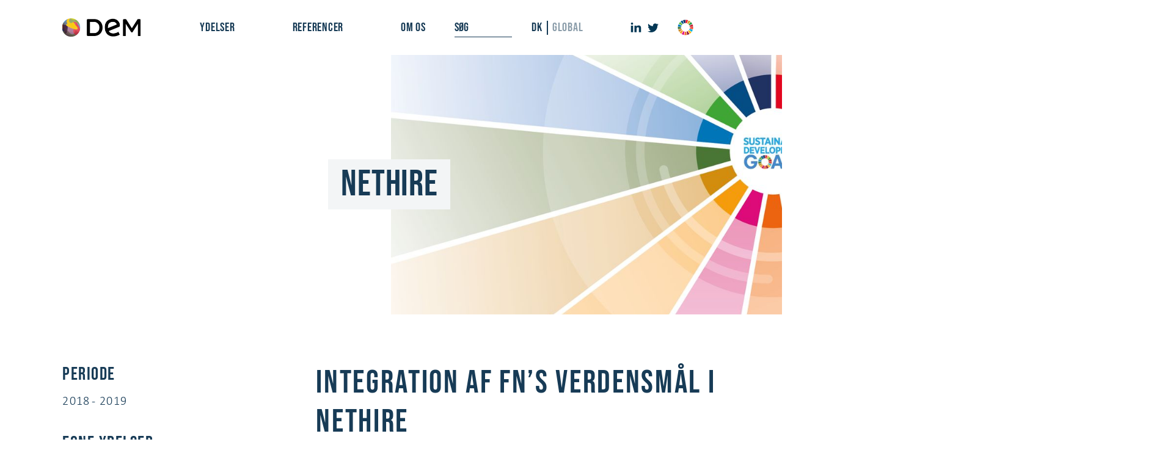

--- FILE ---
content_type: text/html
request_url: https://www.dem.dk/references/nethire
body_size: 10725
content:
<!DOCTYPE html><!-- This site was created in Webflow. https://webflow.com --><!-- Last Published: Mon Nov 03 2025 07:32:59 GMT+0000 (Coordinated Universal Time) --><html data-wf-domain="www.dem.dk" data-wf-page="62c597a42cb36394ed284cd8" data-wf-site="612f5a9dac99ee31117cdd6c" lang="da" data-wf-collection="62c597a42cb36348a1284c7e" data-wf-item-slug="nethire"><head><meta charset="utf-8"/><title>Nethire</title><meta content="Rådgivning i FN&#x27;s Verdensmål og hvordan de kan bidrage til forankring, måling og markedsføring af indsatsen for ressource- og energieffektiviseringer." name="description"/><meta content="Nethire" property="og:title"/><meta content="Rådgivning i FN&#x27;s Verdensmål og hvordan de kan bidrage til forankring, måling og markedsføring af indsatsen for ressource- og energieffektiviseringer." property="og:description"/><meta content="" property="og:image"/><meta content="Nethire" property="twitter:title"/><meta content="Rådgivning i FN&#x27;s Verdensmål og hvordan de kan bidrage til forankring, måling og markedsføring af indsatsen for ressource- og energieffektiviseringer." property="twitter:description"/><meta content="" property="twitter:image"/><meta property="og:type" content="website"/><meta content="summary_large_image" name="twitter:card"/><meta content="width=device-width, initial-scale=1" name="viewport"/><meta content="Webflow" name="generator"/><link href="https://cdn.prod.website-files.com/612f5a9dac99ee31117cdd6c/css/dem-webcollective.webflow.shared.89d9c2bb5.css" rel="stylesheet" type="text/css"/><script type="text/javascript">!function(o,c){var n=c.documentElement,t=" w-mod-";n.className+=t+"js",("ontouchstart"in o||o.DocumentTouch&&c instanceof DocumentTouch)&&(n.className+=t+"touch")}(window,document);</script><link href="https://cdn.prod.website-files.com/612f5a9dac99ee31117cdd6c/6152f7bab0bbfd905240d5a0_DEM-favicon.png" rel="shortcut icon" type="image/x-icon"/><link href="https://cdn.prod.website-files.com/612f5a9dac99ee31117cdd6c/6152f7bc086ca9fbda8e0dd8_DEM-Webclip.png" rel="apple-touch-icon"/><script async="" src="https://www.googletagmanager.com/gtag/js?id=UA-147729558-1"></script><script type="text/javascript">window.dataLayer = window.dataLayer || [];function gtag(){dataLayer.push(arguments);}gtag('js', new Date());gtag('config', 'UA-147729558-1', {'anonymize_ip': false});</script><!-- Google Tag Manager -->
<script data-cookieconsent="ignore">(function(w,d,s,l,i){w[l]=w[l]||[];w[l].push({'gtm.start':
new Date().getTime(),event:'gtm.js'});var f=d.getElementsByTagName(s)[0],
j=d.createElement(s),dl=l!='dataLayer'?'&l='+l:'';j.async=true;j.src=
'https://www.googletagmanager.com/gtm.js?id='+i+dl;f.parentNode.insertBefore(j,f);
})(window,document,'script','dataLayer','GTM-WVB7C7J');</script>
<!-- End Google Tag Manager -->

<!-- Cookiebot CMP-->
<script id="Cookiebot" src="https://consent.cookiebot.com/uc.js" data-cbid="81630695-a602-4844-b5fa-1a131aa754ca" data-blockingmode="auto" type="text/javascript"></script>
<!-- End Cookiebot CMP -->
    
<!-- [Attributes by Finsweet] CMS Filter -->
<script id="finsweet-cmsfilter" async src="https://cdn.jsdelivr.net/npm/@finsweet/attributes-cmsfilter@1/cmsfilter.js"></script>

<!-- [Attributes by Finsweet] CMS Load -->
<script id="finsweet-cmsload" async src="https://cdn.jsdelivr.net/npm/@finsweet/attributes-cmsload@1/cmsload.js"></script>

<!-- [Attributes by Finsweet] CMS Sort -->
<script async src="https://cdn.jsdelivr.net/npm/@finsweet/attributes-cmssort@1/cmssort.js"></script>

<!-- Google tag (gtag.js) -->
<script async src="https://www.googletagmanager.com/gtag/js?id=G-X0L3S1QH43"></script>
<script>
  window.dataLayer = window.dataLayer || [];
  function gtag(){dataLayer.push(arguments);}
  gtag('js', new Date());

  gtag('config', 'G-X0L3S1QH43');
</script>

<!-- Google tag (gtag.js) -->
<script async src="https://www.googletagmanager.com/gtag/js?id=AW-605099111"></script>
<script>
  window.dataLayer = window.dataLayer || [];
  function gtag(){dataLayer.push(arguments);}
  gtag('js', new Date());
  gtag('config', 'AW-605099111/7kH1CO6nvOwDEOeoxKAC', {
    'phone_conversion_number': '61244291'
  });
</script></head><body class="body"><div class="global-header w-condition-invisible"><header class="e-nav"><div class="nav-mob"><div class="nav-mob-inner"><div class="content-wrapper"><div class="nav-inner"><a href="/global" class="nav-logo w-inline-block"><img src="https://cdn.prod.website-files.com/612f5a9dac99ee31117cdd6c/613b7a053b098ea84aeb056f_DEM_2_DA.png" loading="lazy" width="128" height="30" alt="DEM logo white" srcset="https://cdn.prod.website-files.com/612f5a9dac99ee31117cdd6c/613b7a053b098ea84aeb056f_DEM_2_DA-p-500.png 500w, https://cdn.prod.website-files.com/612f5a9dac99ee31117cdd6c/613b7a053b098ea84aeb056f_DEM_2_DA.png 1188w" sizes="(max-width: 479px) 100vw, 128px" class="logo-image dk"/><img src="https://cdn.prod.website-files.com/612f5a9dac99ee31117cdd6c/613b7a053b098ea84aeb056f_DEM_2_DA.png" loading="lazy" width="128" height="30" alt="DEM logo white" srcset="https://cdn.prod.website-files.com/612f5a9dac99ee31117cdd6c/613b7a053b098ea84aeb056f_DEM_2_DA-p-500.png 500w, https://cdn.prod.website-files.com/612f5a9dac99ee31117cdd6c/613b7a053b098ea84aeb056f_DEM_2_DA.png 1188w" sizes="(max-width: 479px) 100vw, 128px" class="logo-image global"/></a><div class="nav-mob-right global"><a href="#" class="some-link search w-inline-block"><img src="https://cdn.prod.website-files.com/612f5a9dac99ee31117cdd6c/614102a0e17923a5b6015e2f_hvid_s%C3%B8g.svg" loading="lazy" width="20" height="20" alt="Search icon white" class="menu-icon"/></a><div class="nav-mob-hamburger"><img src="https://cdn.prod.website-files.com/612f5a9dac99ee31117cdd6c/614102ade09504ac06ec4b1c_hvid_menu.svg" loading="lazy" alt="Hamburger icon white" class="nav-mob-icon closed"/><img src="https://cdn.prod.website-files.com/612f5a9dac99ee31117cdd6c/614102f310c38665be6d0236_x2.png" loading="lazy" alt="Cross icon white" class="nav-mob-icon open"/></div></div><div class="nav-mob-right dk"><a data-w-id="1d564c15-fc88-3c46-6fa9-df32d8576010" href="#" class="some-link w-inline-block"><img src="https://cdn.prod.website-files.com/612f5a9dac99ee31117cdd6c/614102a0e17923a5b6015e2f_hvid_s%C3%B8g.svg" loading="lazy" width="20" height="20" alt="Search icon white" class="menu-icon"/></a><div class="nav-mob-hamburger"><img src="https://cdn.prod.website-files.com/612f5a9dac99ee31117cdd6c/614102ade09504ac06ec4b1c_hvid_menu.svg" loading="lazy" alt="Hamburger icon white" class="nav-mob-icon closed"/><img src="https://cdn.prod.website-files.com/612f5a9dac99ee31117cdd6c/614102f310c38665be6d0236_x2.png" loading="lazy" alt="Cross icon white" class="nav-mob-icon open"/></div></div></div></div></div><div class="nav-mob-open"><div class="content-wrapper"><div class="nav-mob-open-inner"><div class="nav-menu-items"><div data-hover="false" data-delay="0" class="nav-dropdown w-dropdown"><div class="nav-drop-toggle w-dropdown-toggle"><div class="nav-link global-text">Sectors</div></div><nav class="nav-drop-list w-dropdown-list"><div class="global-services"><div class="w-dyn-list"><div role="list" class="w-dyn-items"><div role="listitem" class="w-dyn-item"><a href="/ydelser/sustainable-energy" class="nav-drop-link global-text w-dropdown-link">Sustainable Energy</a></div><div role="listitem" class="w-dyn-item"><a href="/ydelser/climate-environment" class="nav-drop-link global-text w-dropdown-link">Climate &amp; Environment </a></div><div role="listitem" class="w-dyn-item"><a href="/ydelser/digital-technology" class="nav-drop-link global-text w-dropdown-link">Digital Technology</a></div></div></div></div></nav></div><div data-hover="false" data-delay="0" class="nav-dropdown w-dropdown"><div class="nav-drop-toggle w-dropdown-toggle"><div class="nav-link global-text">Projects</div></div><nav class="nav-drop-list w-dropdown-list"><a href="/projects/project-references" class="nav-drop-link global-text w-dropdown-link">Project References</a><a href="/projects/framework-contracts" class="nav-drop-link global-text w-dropdown-link">Framework Contracts</a><a href="/projects/knowledge-bank" class="nav-drop-link global-text w-dropdown-link">Knowledge Bank</a></nav></div><div data-hover="false" data-delay="0" class="nav-dropdown w-dropdown"><div class="nav-drop-toggle w-dropdown-toggle"><div class="nav-link global-text">About Us</div></div><nav class="nav-drop-list w-dropdown-list"><a href="/about-us/team" class="nav-drop-link global-text w-dropdown-link">Contact</a><a href="/about-us/news" class="nav-drop-link global-text w-dropdown-link">News</a><a href="/about-us/company-history" class="nav-drop-link global-text w-dropdown-link">History</a><a href="/about-us/job" class="nav-drop-link global-text w-dropdown-link">Jobs</a></nav></div><div class="language"><a href="/" class="nav-link no-margin global-text">DK</a><div class="language-divider global"></div><a href="/global" class="nav-link language-link">Global</a></div></div><div id="w-node-_1d564c15-fc88-3c46-6fa9-df32d8576045-d8576000" class="nav-right"><div class="nav-some dk"><div class="w-dyn-list"><div role="list" class="w-dyn-items"><div role="listitem" class="w-dyn-item"><a rel="noopener" href="https://www.linkedin.com/company/danish-energy-management/" target="_blank" class="some-link w-inline-block"><img src="https://cdn.prod.website-files.com/612f5a9dac99ee31117cdd6c/6140fbab4131694a123fcf02_hvid_linkedin.svg" loading="lazy" width="20" height="20" alt="LinkedIn icon white" class="menu-icon"/></a><a rel="noopener" href="https://twitter.com/DEM_Global" target="_blank" class="some-link w-inline-block"><img src="https://cdn.prod.website-files.com/612f5a9dac99ee31117cdd6c/6140fbabc034b920bb44aae0_hvid_twitter.svg" loading="lazy" width="20" height="20" alt="Twitter icon white" class="menu-icon"/></a></div></div></div></div><img src="https://cdn.prod.website-files.com/612f5a9dac99ee31117cdd6c/613b11a380556cde54026cfe_verdensmaalene-hjul-transparent.png" loading="lazy" width="26" height="26" alt="Sustainable Development Goals icon" class="world-logo"/></div></div></div></div><div class="search-mob global"><div class="content-wrapper"><div class="nav-inner"><a href="/global" class="nav-logo w-inline-block"><img src="https://cdn.prod.website-files.com/612f5a9dac99ee31117cdd6c/613b7a053b098ea84aeb056f_DEM_2_DA.png" loading="lazy" width="128" height="30" alt="DEM logo white" srcset="https://cdn.prod.website-files.com/612f5a9dac99ee31117cdd6c/613b7a053b098ea84aeb056f_DEM_2_DA-p-500.png 500w, https://cdn.prod.website-files.com/612f5a9dac99ee31117cdd6c/613b7a053b098ea84aeb056f_DEM_2_DA.png 1188w" sizes="(max-width: 479px) 100vw, 128px" class="logo-image dk"/><img src="https://cdn.prod.website-files.com/612f5a9dac99ee31117cdd6c/613b7a053b098ea84aeb056f_DEM_2_DA.png" loading="lazy" width="128" height="30" alt="DEM logo white" srcset="https://cdn.prod.website-files.com/612f5a9dac99ee31117cdd6c/613b7a053b098ea84aeb056f_DEM_2_DA-p-500.png 500w, https://cdn.prod.website-files.com/612f5a9dac99ee31117cdd6c/613b7a053b098ea84aeb056f_DEM_2_DA.png 1188w" sizes="(max-width: 479px) 100vw, 128px" class="logo-image global"/></a><div class="nav-mob-right"><div id="w-node-_1d564c15-fc88-3c46-6fa9-df32d8576058-d8576000" class="search-close"><div class="close-x">X</div></div><div class="filler"><img src="https://cdn.prod.website-files.com/612f5a9dac99ee31117cdd6c/613f3f375c6197430977b564_bla%CC%8A_menu.svg" loading="lazy" alt="Hamburger icon blue" class="nav-mob-icon closed"/></div></div></div></div><div class="content-wrapper"><div class="search-mob-inner"><div class="nav-search"><form action="/search" class="search mob w-form"><div class="search-placeholder"><input class="search-input global w-input" maxlength="256" name="query" placeholder="" type="search" id="search" required=""/></div><input type="submit" class="button search-button global w-button" value="Search"/></form></div></div></div></div><div class="nav-bg global"></div></div><div class="nav"><div class="content-wrapper"><div class="nav-inner"><a href="/global" class="nav-logo w-inline-block"><img src="https://cdn.prod.website-files.com/612f5a9dac99ee31117cdd6c/613b7a053b098ea84aeb056f_DEM_2_DA.png" loading="lazy" width="128" height="30" alt="DEM logo white" srcset="https://cdn.prod.website-files.com/612f5a9dac99ee31117cdd6c/613b7a053b098ea84aeb056f_DEM_2_DA-p-500.png 500w, https://cdn.prod.website-files.com/612f5a9dac99ee31117cdd6c/613b7a053b098ea84aeb056f_DEM_2_DA.png 1188w" sizes="(max-width: 479px) 100vw, 128px" class="logo-image dk"/><img src="https://cdn.prod.website-files.com/612f5a9dac99ee31117cdd6c/613b7a053b098ea84aeb056f_DEM_2_DA.png" loading="lazy" width="128" height="30" alt="DEM logo white" srcset="https://cdn.prod.website-files.com/612f5a9dac99ee31117cdd6c/613b7a053b098ea84aeb056f_DEM_2_DA-p-500.png 500w, https://cdn.prod.website-files.com/612f5a9dac99ee31117cdd6c/613b7a053b098ea84aeb056f_DEM_2_DA.png 1188w" sizes="(max-width: 479px) 100vw, 128px" class="logo-image global"/></a><div class="nav-left"><div class="nav-menu-items"><div data-hover="true" data-delay="0" class="nav-dropdown w-dropdown"><div class="nav-drop-toggle w-dropdown-toggle"><div class="nav-open-bg global"></div><div class="nav-link global-text">Sectors</div></div><nav class="nav-drop-list w-dropdown-list"><div class="global-services"><div class="w-dyn-list"><div role="list" class="w-dyn-items"><div role="listitem" class="w-dyn-item"><a href="/ydelser/sustainable-energy" class="nav-drop-link global-text w-dropdown-link">Sustainable Energy</a></div><div role="listitem" class="w-dyn-item"><a href="/ydelser/climate-environment" class="nav-drop-link global-text w-dropdown-link">Climate &amp; Environment </a></div><div role="listitem" class="w-dyn-item"><a href="/ydelser/digital-technology" class="nav-drop-link global-text w-dropdown-link">Digital Technology</a></div></div></div></div></nav></div><div data-hover="true" data-delay="0" class="nav-dropdown w-dropdown"><div class="nav-drop-toggle w-dropdown-toggle"><div class="nav-open-bg global"></div><div class="nav-link global-text">Projects</div></div><nav class="nav-drop-list w-dropdown-list"><a href="/projects/project-references" class="nav-drop-link global-text w-dropdown-link">Project References</a><a href="/projects/framework-contracts" class="nav-drop-link global-text w-dropdown-link">Framework Contracts</a><a href="/projects/knowledge-bank" class="nav-drop-link global-text w-dropdown-link">Knowledge Bank</a></nav></div><div data-hover="true" data-delay="0" class="nav-dropdown w-dropdown"><div class="nav-drop-toggle w-dropdown-toggle"><div class="nav-link global-text">About Us</div><div class="nav-open-bg global"></div></div><nav class="nav-drop-list w-dropdown-list"><a href="/about-us/team" class="nav-drop-link global-text w-dropdown-link">Contact</a><a href="/about-us/news" class="nav-drop-link global-text w-dropdown-link">News</a><a href="/about-us/company-history" class="nav-drop-link global-text w-dropdown-link">History</a><a href="/about-us/job" class="nav-drop-link global-text w-dropdown-link">Jobs</a></nav></div></div></div><div class="nav-right"><div class="nav-search"><form action="/search" class="search navbar w-form"><div class="search-placeholder"><input maxlength="256" name="query" placeholder="Search" required="" type="search" class="search-input global w-input"/></div><input type="submit" class="search-button w-button" value="Søg nu"/></form></div><div class="language"><a href="/" class="nav-link no-margin global-text">DK</a><div class="language-divider global"></div><a href="/global" class="nav-link language-link active">Global</a></div><div class="nav-some dk"><div class="w-dyn-list"><div role="list" class="w-dyn-items"><div role="listitem" class="w-dyn-item"><a rel="noopener" href="https://www.linkedin.com/company/danish-energy-management/" target="_blank" class="some-link w-inline-block"><img src="https://cdn.prod.website-files.com/612f5a9dac99ee31117cdd6c/6140fbab4131694a123fcf02_hvid_linkedin.svg" loading="lazy" width="20" height="20" alt="LinkedIn icon white" class="menu-icon"/></a><a rel="noopener" href="https://twitter.com/DEM_Global" target="_blank" class="some-link w-inline-block"><img src="https://cdn.prod.website-files.com/612f5a9dac99ee31117cdd6c/6140fbabc034b920bb44aae0_hvid_twitter.svg" loading="lazy" width="20" height="20" alt="Twitter icon white" class="menu-icon"/></a></div></div></div></div><img src="https://cdn.prod.website-files.com/612f5a9dac99ee31117cdd6c/613b11a380556cde54026cfe_verdensmaalene-hjul-transparent.png" loading="lazy" width="26" height="26" alt="Sustainable Development Goals icon" class="world-logo"/></div><div class="nav-mob-hamburger"><img src="https://cdn.prod.website-files.com/612f5a9dac99ee31117cdd6c/613f3f375c6197430977b564_bla%CC%8A_menu.svg" loading="lazy" alt="Hamburger icon blue" class="nav-mob-icon"/></div></div></div><div class="nav-bg global"></div></div><div class="custom-css w-embed"><style>
.w-slider-dot {
    width: 39px;
    height: 11px;
    border-radius: 5px!important;
    background-color: rgba(255,255,255,1);
}

.w-slider-dot.w-active {
    background-color: #173B56;
}

.break-word, .w-richtext li, .w-richtext h2 { 
		word-wrap: break-word;
    word-break: break-word;
}

.subnav-bg, .nav-bg, .nav-open-bg { /* Add the blur effect */
    -webkit-backdrop-filter: blur(10px);
    backdrop-filter: blur(10px);
}

.nav-open-bg.global {
    opacity: 0.97;
    box-shadow: inset 0 0 2000px rgb(0 0 0 / 25%);
}

.summary {overflow: hidden; display: -webkit-box; -webkit-line-clamp: 3; -webkit-box-orient: vertical;}

</style></div></header></div><div class="dk-header"><nav class="e-nav"><div class="custom-css w-embed"><style>
.w-slider-dot {
    width: 39px;
    height: 11px;
    border-radius: 5px!important;
    background-color: rgba(255,255,255,1);
}

.w-slider-dot.w-active {
    background-color: #173B56;
}

.break-word, .w-richtext li, .w-richtext h2 { 
		word-wrap: break-word;
    word-break: break-word;
}

.subnav-bg, .nav-bg, .nav-open-bg { /* Add the blur effect */
    -webkit-backdrop-filter: blur(10px);
    backdrop-filter: blur(10px);
}

.nav-open-bg.global {
    opacity: 0.97;
    box-shadow: inset 0 0 2000px rgb(0 0 0 / 25%);
}

.summary {overflow: hidden; display: -webkit-box; -webkit-line-clamp: 3; -webkit-box-orient: vertical;}

</style></div><div class="nav-mob"><div class="nav-mob-inner"><div class="content-wrapper"><div class="nav-inner"><a href="/" class="nav-logo w-inline-block"><img src="https://cdn.prod.website-files.com/612f5a9dac99ee31117cdd6c/613b24b554f9784d5e59f591_DEM_2_DA_.png" loading="lazy" width="128" height="30" alt="DEM logo black" srcset="https://cdn.prod.website-files.com/612f5a9dac99ee31117cdd6c/613b24b554f9784d5e59f591_DEM_2_DA_-p-500.png 500w, https://cdn.prod.website-files.com/612f5a9dac99ee31117cdd6c/613b24b554f9784d5e59f591_DEM_2_DA_.png 1188w" sizes="(max-width: 479px) 100vw, 128px" class="logo-image dk"/><img src="https://cdn.prod.website-files.com/612f5a9dac99ee31117cdd6c/613b7a053b098ea84aeb056f_DEM_2_DA.png" loading="lazy" width="128" height="30" alt="DEM logo white" srcset="https://cdn.prod.website-files.com/612f5a9dac99ee31117cdd6c/613b7a053b098ea84aeb056f_DEM_2_DA-p-500.png 500w, https://cdn.prod.website-files.com/612f5a9dac99ee31117cdd6c/613b7a053b098ea84aeb056f_DEM_2_DA.png 1188w" sizes="(max-width: 479px) 100vw, 128px" class="logo-image global"/></a><div class="nav-mob-right global"><a href="#" class="some-link search w-inline-block"><img src="https://cdn.prod.website-files.com/612f5a9dac99ee31117cdd6c/614102a0e17923a5b6015e2f_hvid_s%C3%B8g.svg" loading="lazy" width="20" height="20" alt="Search icon white" class="menu-icon"/></a><div class="nav-mob-hamburger"><img src="https://cdn.prod.website-files.com/612f5a9dac99ee31117cdd6c/614102ade09504ac06ec4b1c_hvid_menu.svg" loading="lazy" alt="Hamburger icon white" class="nav-mob-icon closed"/><img src="https://cdn.prod.website-files.com/612f5a9dac99ee31117cdd6c/614102f310c38665be6d0236_x2.png" loading="lazy" alt="Cross icon white" class="nav-mob-icon open"/></div></div><div class="nav-mob-right dk"><a href="#" class="some-link search no-padding w-inline-block"><img src="https://cdn.prod.website-files.com/612f5a9dac99ee31117cdd6c/613f3de25ede8d2c91765858_bla%CC%8A_s%C3%B8g.svg" loading="lazy" width="20" height="20" alt="Search icon blue" class="menu-icon"/></a><div class="nav-mob-hamburger"><img src="https://cdn.prod.website-files.com/612f5a9dac99ee31117cdd6c/613f3f375c6197430977b564_bla%CC%8A_menu.svg" loading="lazy" alt="Hamburger icon blue" class="nav-mob-icon closed"/><img src="https://cdn.prod.website-files.com/612f5a9dac99ee31117cdd6c/613f3f56d3c0ac056ba02e74_Bla%CC%8A_kryds.svg" loading="lazy" alt="Cross icon blue" class="nav-mob-icon open"/></div></div></div></div></div><div class="nav-mob-open"><div class="content-wrapper"><div class="nav-mob-open-inner"><div class="nav-menu-items"><div data-hover="false" data-delay="0" class="nav-dropdown w-dropdown"><div class="nav-drop-toggle w-dropdown-toggle"><div class="nav-link">Ydelser</div></div><nav class="nav-drop-list w-dropdown-list"><div class="w-dyn-list"><div role="list" class="w-dyn-items"><div role="listitem" class="w-dyn-item"><a href="/ydelser/byggeri" class="nav-drop-link w-dropdown-link">Byggeri</a></div><div role="listitem" class="w-dyn-item"><a href="/ydelser/bygherreradgivning" class="nav-drop-link w-dropdown-link">Bygherrerådgivning</a></div><div role="listitem" class="w-dyn-item"><a href="/ydelser/baeredygtighed" class="nav-drop-link w-dropdown-link">Bæredygtighed</a></div><div role="listitem" class="w-dyn-item"><a href="/ydelser/energieffektivisering" class="nav-drop-link w-dropdown-link">Energieffektivisering</a></div></div></div></nav></div><a href="/referencer" class="nav-link">Referencer</a><div data-hover="false" data-delay="0" class="nav-dropdown w-dropdown"><div class="nav-drop-toggle w-dropdown-toggle"><div class="nav-link">om os</div></div><nav class="nav-drop-list w-dropdown-list"><a href="/om-os/medarbejdere" class="nav-drop-link w-dropdown-link">Kontakt</a><a href="/om-os/nyheder" class="nav-drop-link w-dropdown-link">Nyheder</a><a href="/om-os/publikationer" class="nav-drop-link w-dropdown-link">Publikationer</a><a href="/om-os/historie" class="nav-drop-link w-dropdown-link">DEM Historie</a><a href="/om-os/job" class="nav-drop-link w-dropdown-link">Job</a><a href="/om-os/udviklingsprojekter" class="nav-drop-link w-dropdown-link">Udviklingsprojekter</a></nav></div><div class="language"><a href="/" class="nav-link no-margin">DK</a><div class="language-divider"></div><a href="/global" class="nav-link language-link">Global</a></div></div><div id="w-node-_11d43844-5d54-2cd4-0f66-2dc445fecd66-ce03bedf" class="nav-right"><div class="nav-some dk"><div class="w-dyn-list"><div role="list" class="w-dyn-items"><div role="listitem" class="w-dyn-item"><a rel="noopener" href="https://www.linkedin.com/company/danish-energy-management/" target="_blank" class="some-link w-inline-block"><img src="https://cdn.prod.website-files.com/612f5a9dac99ee31117cdd6c/613f42f1e780d87e3a2ca63c_bla%CC%8A_linkedin.svg" loading="lazy" width="20" height="20" alt="LinkedIn icon blue" class="menu-icon"/></a><a rel="noopener" href="https://twitter.com/DEM_Global" target="_blank" class="some-link w-inline-block"><img src="https://cdn.prod.website-files.com/612f5a9dac99ee31117cdd6c/613f42fbb7c57f68d3f84f3f_bla%CC%8A_twitter.svg" loading="lazy" width="20" height="20" alt="Twitter icon blue" class="menu-icon"/></a></div></div></div></div><img src="https://cdn.prod.website-files.com/612f5a9dac99ee31117cdd6c/613b11a380556cde54026cfe_verdensmaalene-hjul-transparent.png" loading="lazy" width="26" height="26" alt="Sustainable Development Goals icon" class="world-logo"/></div></div></div></div><div class="search-mob"><div class="content-wrapper"><div class="nav-inner"><a href="/" class="nav-logo w-inline-block"><img src="https://cdn.prod.website-files.com/612f5a9dac99ee31117cdd6c/613b24b554f9784d5e59f591_DEM_2_DA_.png" loading="lazy" width="128" height="30" alt="DEM logo black" srcset="https://cdn.prod.website-files.com/612f5a9dac99ee31117cdd6c/613b24b554f9784d5e59f591_DEM_2_DA_-p-500.png 500w, https://cdn.prod.website-files.com/612f5a9dac99ee31117cdd6c/613b24b554f9784d5e59f591_DEM_2_DA_.png 1188w" sizes="(max-width: 479px) 100vw, 128px" class="logo-image dk"/><img src="https://cdn.prod.website-files.com/612f5a9dac99ee31117cdd6c/613b7a053b098ea84aeb056f_DEM_2_DA.png" loading="lazy" width="128" height="30" alt="DEM logo white" srcset="https://cdn.prod.website-files.com/612f5a9dac99ee31117cdd6c/613b7a053b098ea84aeb056f_DEM_2_DA-p-500.png 500w, https://cdn.prod.website-files.com/612f5a9dac99ee31117cdd6c/613b7a053b098ea84aeb056f_DEM_2_DA.png 1188w" sizes="(max-width: 479px) 100vw, 128px" class="logo-image global"/></a><div class="nav-mob-right"><div id="w-node-_823c00cb-7020-d637-044f-04cf0de33d77-ce03bedf" class="search-close"><div class="close-x">X</div></div><div class="filler"><img src="https://cdn.prod.website-files.com/612f5a9dac99ee31117cdd6c/613f3f375c6197430977b564_bla%CC%8A_menu.svg" loading="lazy" alt="Hamburger icon blue" class="nav-mob-icon closed"/></div></div></div></div><div class="content-wrapper"><div class="search-mob-inner"><div class="nav-search"><form action="/search" class="search mob w-form"><div class="search-placeholder"><input class="search-input w-input" maxlength="256" name="query" placeholder="" type="search" id="search-global" required=""/></div><input type="submit" class="button search-button w-button" value="Søg"/></form></div></div></div></div><div class="nav-bg dk mob"></div></div><div class="nav"><div class="content-wrapper"><div class="nav-inner"><a href="/" class="nav-logo w-inline-block"><img src="https://cdn.prod.website-files.com/612f5a9dac99ee31117cdd6c/613b24b554f9784d5e59f591_DEM_2_DA_.png" loading="lazy" width="128" height="30" alt="DEM logo black" srcset="https://cdn.prod.website-files.com/612f5a9dac99ee31117cdd6c/613b24b554f9784d5e59f591_DEM_2_DA_-p-500.png 500w, https://cdn.prod.website-files.com/612f5a9dac99ee31117cdd6c/613b24b554f9784d5e59f591_DEM_2_DA_.png 1188w" sizes="(max-width: 479px) 100vw, 128px" class="logo-image dk"/><img src="https://cdn.prod.website-files.com/612f5a9dac99ee31117cdd6c/613b7a053b098ea84aeb056f_DEM_2_DA.png" loading="lazy" width="128" height="30" alt="DEM logo white" srcset="https://cdn.prod.website-files.com/612f5a9dac99ee31117cdd6c/613b7a053b098ea84aeb056f_DEM_2_DA-p-500.png 500w, https://cdn.prod.website-files.com/612f5a9dac99ee31117cdd6c/613b7a053b098ea84aeb056f_DEM_2_DA.png 1188w" sizes="(max-width: 479px) 100vw, 128px" class="logo-image global"/></a><div class="nav-left"><div class="nav-menu-items"><div data-hover="true" data-delay="0" class="nav-dropdown w-dropdown"><div class="nav-drop-toggle w-dropdown-toggle"><div class="nav-open-bg"></div><div class="nav-link">Ydelser</div></div><nav class="nav-drop-list w-dropdown-list"><div class="dk-services"><div class="w-dyn-list"><div role="list" class="w-dyn-items"><div role="listitem" class="w-dyn-item"><a href="/ydelser/byggeri" class="nav-drop-link w-dropdown-link">Byggeri</a></div><div role="listitem" class="w-dyn-item"><a href="/ydelser/bygherreradgivning" class="nav-drop-link w-dropdown-link">Bygherrerådgivning</a></div><div role="listitem" class="w-dyn-item"><a href="/ydelser/baeredygtighed" class="nav-drop-link w-dropdown-link">Bæredygtighed</a></div><div role="listitem" class="w-dyn-item"><a href="/ydelser/energieffektivisering" class="nav-drop-link w-dropdown-link">Energieffektivisering</a></div></div></div></div></nav></div><a href="/referencer" class="nav-link">Referencer</a><div data-hover="true" data-delay="0" class="nav-dropdown w-dropdown"><div class="nav-drop-toggle w-dropdown-toggle"><div class="nav-link">om os</div></div><nav class="nav-drop-list w-dropdown-list"><div class="nav-open-bg"></div><a href="/om-os/medarbejdere" class="nav-drop-link w-dropdown-link">Kontakt</a><a href="/om-os/nyheder" class="nav-drop-link w-dropdown-link">Nyheder</a><a href="/om-os/publikationer" class="nav-drop-link w-dropdown-link">Publikationer</a><a href="/om-os/historie" class="nav-drop-link w-dropdown-link">Vores Historie</a><a href="/om-os/job" class="nav-drop-link w-dropdown-link">Job</a><a href="/om-os/udviklingsprojekter" class="nav-drop-link w-dropdown-link">Udviklingsprojekter</a></nav></div></div></div><div class="nav-right"><div class="nav-search"><form action="/search" class="search navbar w-form"><div class="search-placeholder"><input maxlength="256" name="query" placeholder="Søg" required="" type="search" class="search-input w-input"/></div><input type="submit" class="search-button w-button" value="Søg nu"/></form></div><div class="language"><a href="/" class="nav-link no-margin">DK</a><div class="language-divider"></div><a href="/global" class="nav-link language-link">Global</a></div><div class="nav-some global"><a href="#" class="some-link w-inline-block"><img src="https://cdn.prod.website-files.com/612f5a9dac99ee31117cdd6c/6140fbab4131694a123fcf02_hvid_linkedin.svg" loading="lazy" width="20" height="20" alt="LinkedIn icon white" class="menu-icon"/></a><a href="#" class="some-link w-inline-block"><img src="https://cdn.prod.website-files.com/612f5a9dac99ee31117cdd6c/6140fbabc034b920bb44aae0_hvid_twitter.svg" loading="lazy" width="20" height="20" alt="Twitter icon white" class="menu-icon"/></a></div><div class="nav-some dk"><div class="w-dyn-list"><div role="list" class="w-dyn-items"><div role="listitem" class="w-dyn-item"><a rel="noopener" href="https://www.linkedin.com/company/danish-energy-management/" target="_blank" class="some-link w-inline-block"><img src="https://cdn.prod.website-files.com/612f5a9dac99ee31117cdd6c/613f42f1e780d87e3a2ca63c_bla%CC%8A_linkedin.svg" loading="lazy" width="20" height="20" alt="LinkedIn icon blue" class="menu-icon"/></a><a rel="noopener" href="https://twitter.com/DEM_Global" target="_blank" class="some-link w-inline-block"><img src="https://cdn.prod.website-files.com/612f5a9dac99ee31117cdd6c/613f42fbb7c57f68d3f84f3f_bla%CC%8A_twitter.svg" loading="lazy" width="20" height="20" alt="Twitter icon blue" class="menu-icon"/></a></div></div></div></div><img src="https://cdn.prod.website-files.com/612f5a9dac99ee31117cdd6c/613b11a380556cde54026cfe_verdensmaalene-hjul-transparent.png" loading="lazy" width="26" height="26" alt="Sustainable Development Goals icon" class="world-logo"/></div><div class="nav-mob-hamburger"><img src="https://cdn.prod.website-files.com/612f5a9dac99ee31117cdd6c/613f3f375c6197430977b564_bla%CC%8A_menu.svg" loading="lazy" alt="Hamburger icon blue" class="nav-mob-icon"/></div></div></div><div class="nav-bg dk"></div></div></nav></div><div class="page-wrapper"><section class="s-splash"><div class="splash-screen"><img src="https://cdn.prod.website-files.com/613b43633b098e02bae9d41c/63b4233b3e6819a78488f196_SDG_sun_6.jpg" loading="lazy" alt="" sizes="100vw" srcset="https://cdn.prod.website-files.com/613b43633b098e02bae9d41c/63b4233b3e6819a78488f196_SDG_sun_6-p-500.jpg 500w, https://cdn.prod.website-files.com/613b43633b098e02bae9d41c/63b4233b3e6819a78488f196_SDG_sun_6-p-800.jpg 800w, https://cdn.prod.website-files.com/613b43633b098e02bae9d41c/63b4233b3e6819a78488f196_SDG_sun_6-p-1080.jpg 1080w, https://cdn.prod.website-files.com/613b43633b098e02bae9d41c/63b4233b3e6819a78488f196_SDG_sun_6-p-1600.jpg 1600w, https://cdn.prod.website-files.com/613b43633b098e02bae9d41c/63b4233b3e6819a78488f196_SDG_sun_6-p-2000.jpg 2000w, https://cdn.prod.website-files.com/613b43633b098e02bae9d41c/63b4233b3e6819a78488f196_SDG_sun_6-p-2600.jpg 2600w, https://cdn.prod.website-files.com/613b43633b098e02bae9d41c/63b4233b3e6819a78488f196_SDG_sun_6.jpg 3003w" class="splash-bg"/></div><div class="splash-content static-page"><div class="content-wrapper"><div class="splash-heading"><h1 class="h-60px inline-bg-text ref-details-hero-txt">Nethire</h1></div></div></div></section><div class="s-reference-page-content-copy"><div class="content-wrapper not-on-mobile"><div class="sidebar-grid"><div id="w-node-b1505049-096e-c7ad-12a3-af39a223545d-ed284cd8"><aside id="w-node-_8ecc5a6f-4023-e190-1bf2-a1b280f85573-ed284cd8" class="sidebar"><div class="sidebar-item w-condition-invisible"><h2 class="h-30px">Kunde</h2><h3 class="h-30px w-condition-invisible">Client</h3><p class="paragraph">NetHire – Gate21</p></div><div class="sidebar-item"><h3 class="h-30px">Periode</h3><h3 class="h-30px w-condition-invisible">Period</h3><p class="paragraph">2018 - 2019</p></div><div class="sidebar-item w-condition-invisible"><h2 class="h-30px">Kunde</h2><h3 class="h-30px w-condition-invisible">Country</h3><p class="paragraph w-dyn-bind-empty"></p></div><div class="sidebar-item w-condition-invisible"><h2 class="h-30px">Kunde</h2><h3 class="h-30px w-condition-invisible">Client</h3><p class="paragraph">NetHire – Gate21</p></div><div class="sidebar-item w-condition-invisible"><h3 class="h-30px">Samarbejdspartnere</h3><h3 class="h-30px w-condition-invisible">Partners</h3><p class="paragraph w-dyn-bind-empty"></p></div><div class="sidebar-item w-condition-invisible"><h3 class="h-30px">Areal</h3><h3 class="h-30px w-condition-invisible">Area</h3><p class="paragraph w-dyn-bind-empty"></p></div><div class="sidebar-item"><h3 class="h-30px">egne ydelser</h3><h3 class="h-30px w-condition-invisible">services</h3><p class="paragraph">Identificering og rådgivning om anvendelse af FNs Verdensmål samt udvikling af grøn forretningsmodel</p></div><div class="sidebar-item w-condition-invisible"><a href="#" class="button w-inline-block"><div class="button-text">Download pdf</div></a></div><div class="sidebar-item"><a href="#" class="button share w-inline-block"><div class="button-text">Del</div><div class="button-text w-condition-invisible">Share</div></a></div><div style="display:none;opacity:0" class="clipboard"><div class="clipboard-modal"><div data-w-id="10c18f89-020b-896f-952a-230123bd8263" style="opacity:0" class="result-div"><div>Kopieret!</div><div class="w-condition-invisible">Copied!</div></div><div data-w-id="920d3487-e129-1fde-9c64-9144e42aaa1b" class="clipboard-close"><div class="close-x">X</div></div><h1 class="h-30px">Del denne side</h1><h1 class="h-30px w-condition-invisible">Share this page</h1><div class="clipboard-link"><div class="clipboard-embed-text w-embed"><p>https://www.dem.dk/references/nethire</p></div></div><div class="btn w-embed"><a href="#" style="width:100%;" data-clipboard-text="https://dem-webcollective.webflow.io/references/nethire" class="btn">Kopier link</a></div><div class="btn w-condition-invisible w-embed"><a href="#" style="width:100%;" data-clipboard-text="https://dem-webcollective.webflow.io/references/nethire" class="btn">Copy link</a></div></div><div class="clipboard-overlay"></div></div></aside></div><div id="w-node-_9ef5ac77-4cbb-3e7b-77ff-aeb6d54c5a4a-ed284cd8"><main id="w-node-_4b8a1be3-3304-d7a9-9ac4-018e4a79f662-ed284cd8" class="sidebar-layout-content"><div class="sidebar-header"><h2 class="h-53">INTEGRATION AF FN’S VERDENSMÅL I NETHIRE</h2></div><div class="sidebar-grid-article"><div class="square-text w-richtext"><p>NetHire ApS udvikler software til bygge- og håndværksbranchen. Virksomheden arbejder med et digitalt system, der samler udlejningssystem, materialestyringssystem og materieldeling på én og samme platform.</p><p>‍</p><p>Via en app kan håndværkere bestille værktøj på byggepladser mv. uden at skulle forlade arbejdsområdet. App’en samler økonomistyring, forsikring, levering mv. i samme system, hvilket letter tidligere processer betragteligt og gør det nemmere for håndværkere at leje værktøjer frem for at eje alt værktøj selv.</p><p>‍</p><p>NetHire ApS arbejder målrettet med CSR og har fået rådgivning i, hvilke af de 17 Verdensmål virksomheden kan og bør arbejde videre med og hvordan arbejdet kan organiseres og formaliseres.</p><p>‍</p><p>Vi har rådgivet NetHire i, hvordan verdensmålene kan bidrage til at forankre, måle og markedsføre indsatsen for ressource- og energieffektiviseringer i deres værdikæde. Derefter har vi implementeret verdensmål i virksomhedens grønne forretningsstrategi, herunder identifikation af relevante CØ-processer, prioriteter og strategier for bæredygtighed. Derudover har vi identificeret deres prioriteringer og strategier indenfor CSR og bæredygtighed, relevante Verdensmål for virksomheden med tilhørende FN Targets med særligt fokus på deres indsatser for energi- og ressourceeffektiviseringer samt anvendelse af effektmålingsværktøjet Bæredygtig Bundlinje.</p><p>‍</p><p>Vi har leveret en rapport, der viser koblingen imellem SDG’er, targets og virksomhedens strategiske prioriteter og rådgivning i, hvordan NetHire kan synliggøre deres arbejde med Verdensmålene. Derudover har vi lavet en beskrivelse af en ny grøn forretningsmodel og opstillet en business case for realisering af den grønne forretningsmodel, herunder beregning af miljømæssige gevinster og afledte effekter.</p></div></div></main></div></div></div></div><div class="s-reference-page-content"><div class="content-wrapper not-on-mobile"><div class="sidebar-grid"><aside id="w-node-b2a3e308-d60e-0183-1d16-8d4c0e6365ab-ed284cd8" class="sidebar"><div class="sidebar-block"><div class="sidebar-item w-condition-invisible"><h2 class="h-30px">Kunde</h2><h3 class="h-30px w-condition-invisible">Client</h3><p class="paragraph">NetHire – Gate21</p></div><div class="sidebar-item"><h3 class="h-30px">Periode</h3><h3 class="h-30px w-condition-invisible">Period</h3><p class="paragraph">2018 - 2019</p></div></div><div class="sidebar-block"><div class="sidebar-item w-condition-invisible"><h3 class="h-30px">Samarbejdspartnere</h3><h3 class="h-30px w-condition-invisible">Collaborators</h3><p class="paragraph w-dyn-bind-empty"></p></div></div><div class="sidebar-block"><div class="sidebar-item w-condition-invisible"><h3 class="h-30px">Areal</h3><h3 class="h-30px w-condition-invisible">Area</h3><p class="paragraph w-dyn-bind-empty"></p></div><div class="sidebar-item"><h3 class="h-30px">egne ydelser</h3><h3 class="h-30px w-condition-invisible">Own services</h3><p class="paragraph">Identificering og rådgivning om anvendelse af FNs Verdensmål samt udvikling af grøn forretningsmodel</p></div></div><div class="sidebar-block top-margin"><div class="sidebar-item"><a href="#" class="button w-inline-block"><div class="button-text">Download pdf</div></a></div></div><div class="sidebar-block"><div class="sidebar-item"><a href="#" class="button share w-inline-block"><div class="button-text">Del</div><div class="button-text w-condition-invisible">Share</div></a></div><div style="display:none;opacity:0" class="clipboard"><div class="clipboard-modal"><div data-w-id="b2a3e308-d60e-0183-1d16-8d4c0e6365db" class="result-div"><div>Kopieret!</div><div class="w-condition-invisible">Copied!</div></div><div data-w-id="b2a3e308-d60e-0183-1d16-8d4c0e6365e0" class="clipboard-close"><div class="close-x">X</div></div><h1 class="h-30px">Del denne side</h1><h1 class="h-30px w-condition-invisible">Share this page</h1><div class="clipboard-link"><div class="clipboard-embed-text w-embed"><p>https://dem-webcollective.webflow.io/references/nethire</p></div></div><div class="btn w-embed"><a href="#" style="width:100%;" data-clipboard-text="https://dem-webcollective.webflow.io/references/nethire" class="btn">Kopier link</a></div><div class="btn w-condition-invisible w-embed"><a href="#" style="width:100%;" data-clipboard-text="https://dem-webcollective.webflow.io/references/nethire" class="btn">Copy link</a></div></div><div class="clipboard-overlay"></div></div></div></aside><main id="w-node-b2a3e308-d60e-0183-1d16-8d4c0e6365ec-ed284cd8" class="sidebar-layout-content"><div class="sidebar-header"><h2 class="h-53">INTEGRATION AF FN’S VERDENSMÅL I NETHIRE</h2></div><div class="sidebar-grid-article"><div class="square-text w-richtext"><p>NetHire ApS udvikler software til bygge- og håndværksbranchen. Virksomheden arbejder med et digitalt system, der samler udlejningssystem, materialestyringssystem og materieldeling på én og samme platform.</p><p>‍</p><p>Via en app kan håndværkere bestille værktøj på byggepladser mv. uden at skulle forlade arbejdsområdet. App’en samler økonomistyring, forsikring, levering mv. i samme system, hvilket letter tidligere processer betragteligt og gør det nemmere for håndværkere at leje værktøjer frem for at eje alt værktøj selv.</p><p>‍</p><p>NetHire ApS arbejder målrettet med CSR og har fået rådgivning i, hvilke af de 17 Verdensmål virksomheden kan og bør arbejde videre med og hvordan arbejdet kan organiseres og formaliseres.</p><p>‍</p><p>Vi har rådgivet NetHire i, hvordan verdensmålene kan bidrage til at forankre, måle og markedsføre indsatsen for ressource- og energieffektiviseringer i deres værdikæde. Derefter har vi implementeret verdensmål i virksomhedens grønne forretningsstrategi, herunder identifikation af relevante CØ-processer, prioriteter og strategier for bæredygtighed. Derudover har vi identificeret deres prioriteringer og strategier indenfor CSR og bæredygtighed, relevante Verdensmål for virksomheden med tilhørende FN Targets med særligt fokus på deres indsatser for energi- og ressourceeffektiviseringer samt anvendelse af effektmålingsværktøjet Bæredygtig Bundlinje.</p><p>‍</p><p>Vi har leveret en rapport, der viser koblingen imellem SDG’er, targets og virksomhedens strategiske prioriteter og rådgivning i, hvordan NetHire kan synliggøre deres arbejde med Verdensmålene. Derudover har vi lavet en beskrivelse af en ny grøn forretningsmodel og opstillet en business case for realisering af den grønne forretningsmodel, herunder beregning af miljømæssige gevinster og afledte effekter.</p></div></div></main></div></div></div><div class="s-relevant"><div class="content-wrapper"><div class="references-inner"><div class="centered-block half-mb"><h1 class="h-60px w-condition-invisible">Relevant References</h1><h1 class="h-60px">relevante referencer</h1></div><div class="reference-global-or-not"><div class="card-collection-list-wrapper w-dyn-list"><div role="list" class="grid-base flow w-dyn-items"><div role="listitem" class="card-collection-item w-dyn-item"><div class="card"><img src="https://cdn.prod.website-files.com/613b43633b098e02bae9d41c/62c44459838051704bb28bf1_30.jpg" loading="lazy" alt="" class="card-image"/><div class="service-card-overlay"></div><div class="card-content"><div class="card-top"><h2 fs-cmsfilter-field="Overskrift" class="h-30px">Hotel Herman K</h2><p fs-cmsfilter-field="Opsummering" class="paragraph-small summary">Vi har varetaget byggeledelse og arbejdsmiljøkoordinering samt projekteret installationer, fagtilsyn, energi og indeklima på transformationen af Herman K.</p><div class="job-info card-version"><div class="list-grid hidden"><img src="https://cdn.prod.website-files.com/612f5a9dac99ee31117cdd6c/62ecff3bc09ba330e411340c_user%20(2).svg" loading="lazy" alt="" class="icon-small nudge"/><p fs-cmsfilter-field="Kunde" class="paragraph-small">Dansk Ejendoms Management A/S</p></div><div class="border-card-item w-condition-invisible"><img src="https://cdn.prod.website-files.com/612f5a9dac99ee31117cdd6c/62b1b424aba6ace1dd6a648b_earth-globe.svg" loading="lazy" alt="Ikon af jordkloden" class="icon-small"/><p fs-cmsfilter-field="Country" class="paragraph-small w-dyn-bind-empty"></p></div><div class="border-card-item w-condition-invisible"><img src="https://cdn.prod.website-files.com/612f5a9dac99ee31117cdd6c/62eb907f06cf3a000dd0a454_wallet%20(1).svg" loading="lazy" alt="" class="icon-small"/><p fs-cmssort-field="Funding" class="paragraph-small w-dyn-bind-empty"></p></div><div class="border-card-item"><img src="https://cdn.prod.website-files.com/612f5a9dac99ee31117cdd6c/62eb9022b31a6de4c08b3fdc_calendar%20(1).svg" loading="lazy" alt="" class="icon-small"/><p fs-cmsfilter-field="Year" class="paragraph-small">2016 - 2018</p></div><div class="border-card-item w-condition-invisible"><img src="https://cdn.prod.website-files.com/612f5a9dac99ee31117cdd6c/62eb90de5787c628d5f5ca09_label.svg" loading="lazy" alt="" class="icon-small"/><p fs-cmsfilter-field="Type" class="paragraph-small w-dyn-bind-empty"></p></div><div class="list-grid"><img src="https://cdn.prod.website-files.com/612f5a9dac99ee31117cdd6c/62b1b808e6b7d7eb8af60a68_building.svg" loading="lazy" alt="Ikon af en bygning" class="icon-small nudge"/><p fs-cmsfilter-field="Kategori" class="paragraph-small w-dyn-bind-empty"></p><div class="w-dyn-list"><div role="list" class="inline-list w-dyn-items"><div role="listitem" class="list-item w-dyn-item"><p fs-cmsfilter-field="Kategori" class="paragraph-small project-tag-text">Byggeri</p><div class="paragraph-small project-tag-text">, </div></div><div role="listitem" class="list-item w-dyn-item"><p fs-cmsfilter-field="Kategori" class="paragraph-small project-tag-text">Kontor &amp; Erhverv</p><div class="paragraph-small project-tag-text">, </div></div><div role="listitem" class="list-item w-dyn-item"><p fs-cmsfilter-field="Kategori" class="paragraph-small project-tag-text">Renovering</p><div class="paragraph-small project-tag-text">, </div></div></div></div></div></div></div><div class="card-bottom"><a href="/references/hotel-herman-k" class="arrow-link w-inline-block"><div class="h-18-bold">Læs mere</div><img src="https://cdn.prod.website-files.com/612f5a9dac99ee31117cdd6c/61406246b4c88170232f9ac4_bla%CC%8A_pilned.svg" loading="lazy" alt="Arrow down icon blue" class="arrow-right"/></a></div></div></div></div><div role="listitem" class="card-collection-item w-dyn-item"><div class="card"><img src="https://cdn.prod.website-files.com/613b43633b098e02bae9d41c/650983a513439c4e0f165a69_S%C3%B8nderhaven%20(6)%201_web.jpg" loading="lazy" alt="oversigtsbillede af boligkvarter" sizes="100vw" srcset="https://cdn.prod.website-files.com/613b43633b098e02bae9d41c/650983a513439c4e0f165a69_S%C3%B8nderhaven%20(6)%201_web-p-500.jpg 500w, https://cdn.prod.website-files.com/613b43633b098e02bae9d41c/650983a513439c4e0f165a69_S%C3%B8nderhaven%20(6)%201_web-p-800.jpg 800w, https://cdn.prod.website-files.com/613b43633b098e02bae9d41c/650983a513439c4e0f165a69_S%C3%B8nderhaven%20(6)%201_web-p-1080.jpg 1080w, https://cdn.prod.website-files.com/613b43633b098e02bae9d41c/650983a513439c4e0f165a69_S%C3%B8nderhaven%20(6)%201_web.jpg 1545w" class="card-image"/><div class="service-card-overlay"></div><div class="card-content"><div class="card-top"><h2 fs-cmsfilter-field="Overskrift" class="h-30px">Bæredygtighed i Brædstrup</h2><p fs-cmsfilter-field="Opsummering" class="paragraph-small summary">Et nyt bæredygtigt projekt på den tidligere energigrund i Brædstrup, er blevet en ny bydel, kaldet Sønderhaven. I Sønderhaven kan du bo grønt, bynært og bæredygtigt med butikker, caféer og indkøbsmuligheder lige om hjørnet, samtidig med at du er tæt på grønne områder og natur. </p><div class="job-info card-version"><div class="list-grid hidden"><img src="https://cdn.prod.website-files.com/612f5a9dac99ee31117cdd6c/62ecff3bc09ba330e411340c_user%20(2).svg" loading="lazy" alt="" class="icon-small nudge"/><p fs-cmsfilter-field="Kunde" class="paragraph-small">Peja Ejendomme</p></div><div class="border-card-item w-condition-invisible"><img src="https://cdn.prod.website-files.com/612f5a9dac99ee31117cdd6c/62b1b424aba6ace1dd6a648b_earth-globe.svg" loading="lazy" alt="Ikon af jordkloden" class="icon-small"/><p fs-cmsfilter-field="Country" class="paragraph-small w-dyn-bind-empty"></p></div><div class="border-card-item w-condition-invisible"><img src="https://cdn.prod.website-files.com/612f5a9dac99ee31117cdd6c/62eb907f06cf3a000dd0a454_wallet%20(1).svg" loading="lazy" alt="" class="icon-small"/><p fs-cmssort-field="Funding" class="paragraph-small w-dyn-bind-empty"></p></div><div class="border-card-item"><img src="https://cdn.prod.website-files.com/612f5a9dac99ee31117cdd6c/62eb9022b31a6de4c08b3fdc_calendar%20(1).svg" loading="lazy" alt="" class="icon-small"/><p fs-cmsfilter-field="Year" class="paragraph-small">2019-2020</p></div><div class="border-card-item w-condition-invisible"><img src="https://cdn.prod.website-files.com/612f5a9dac99ee31117cdd6c/62eb90de5787c628d5f5ca09_label.svg" loading="lazy" alt="" class="icon-small"/><p fs-cmsfilter-field="Type" class="paragraph-small w-dyn-bind-empty"></p></div><div class="list-grid"><img src="https://cdn.prod.website-files.com/612f5a9dac99ee31117cdd6c/62b1b808e6b7d7eb8af60a68_building.svg" loading="lazy" alt="Ikon af en bygning" class="icon-small nudge"/><p fs-cmsfilter-field="Kategori" class="paragraph-small w-dyn-bind-empty"></p><div class="w-dyn-list"><div role="list" class="inline-list w-dyn-items"><div role="listitem" class="list-item w-dyn-item"><p fs-cmsfilter-field="Kategori" class="paragraph-small project-tag-text">Boliger</p><div class="paragraph-small project-tag-text">, </div></div><div role="listitem" class="list-item w-dyn-item"><p fs-cmsfilter-field="Kategori" class="paragraph-small project-tag-text">Byggeri</p><div class="paragraph-small project-tag-text">, </div></div><div role="listitem" class="list-item w-dyn-item"><p fs-cmsfilter-field="Kategori" class="paragraph-small project-tag-text">Nybyggeri</p><div class="paragraph-small project-tag-text">, </div></div></div></div></div></div></div><div class="card-bottom"><a href="/references/baeredygtighed-i-braedstrup" class="arrow-link w-inline-block"><div class="h-18-bold">Læs mere</div><img src="https://cdn.prod.website-files.com/612f5a9dac99ee31117cdd6c/61406246b4c88170232f9ac4_bla%CC%8A_pilned.svg" loading="lazy" alt="Arrow down icon blue" class="arrow-right"/></a></div></div></div></div><div role="listitem" class="card-collection-item w-dyn-item"><div class="card"><img src="https://cdn.prod.website-files.com/613b43633b098e02bae9d41c/62c583b27756ea25bafbff48_17.jpg" loading="lazy" alt="" sizes="100vw" srcset="https://cdn.prod.website-files.com/613b43633b098e02bae9d41c/62c583b27756ea25bafbff48_17-p-500.jpeg 500w, https://cdn.prod.website-files.com/613b43633b098e02bae9d41c/62c583b27756ea25bafbff48_17-p-800.jpeg 800w, https://cdn.prod.website-files.com/613b43633b098e02bae9d41c/62c583b27756ea25bafbff48_17-p-1080.jpeg 1080w, https://cdn.prod.website-files.com/613b43633b098e02bae9d41c/62c583b27756ea25bafbff48_17-p-1600.jpeg 1600w, https://cdn.prod.website-files.com/613b43633b098e02bae9d41c/62c583b27756ea25bafbff48_17-p-2000.jpeg 2000w, https://cdn.prod.website-files.com/613b43633b098e02bae9d41c/62c583b27756ea25bafbff48_17-p-2600.jpeg 2600w, https://cdn.prod.website-files.com/613b43633b098e02bae9d41c/62c583b27756ea25bafbff48_17.jpg 3020w" class="card-image"/><div class="service-card-overlay"></div><div class="card-content"><div class="card-top"><h2 fs-cmsfilter-field="Overskrift" class="h-30px">Kalvebod Fælled Skole i Ørestaden</h2><p fs-cmsfilter-field="Opsummering" class="paragraph-small summary">Vi har varetaget energirådgivning, bæredygtighed og indeklima og de tekniske installationer inden for VVS, ventilation, el, CTS og kloak samt fagtilsyn under byggeriets opførelse.</p><div class="job-info card-version"><div class="list-grid hidden"><img src="https://cdn.prod.website-files.com/612f5a9dac99ee31117cdd6c/62ecff3bc09ba330e411340c_user%20(2).svg" loading="lazy" alt="" class="icon-small nudge"/><p fs-cmsfilter-field="Kunde" class="paragraph-small">Københavns Kommune</p></div><div class="border-card-item w-condition-invisible"><img src="https://cdn.prod.website-files.com/612f5a9dac99ee31117cdd6c/62b1b424aba6ace1dd6a648b_earth-globe.svg" loading="lazy" alt="Ikon af jordkloden" class="icon-small"/><p fs-cmsfilter-field="Country" class="paragraph-small w-dyn-bind-empty"></p></div><div class="border-card-item w-condition-invisible"><img src="https://cdn.prod.website-files.com/612f5a9dac99ee31117cdd6c/62eb907f06cf3a000dd0a454_wallet%20(1).svg" loading="lazy" alt="" class="icon-small"/><p fs-cmssort-field="Funding" class="paragraph-small w-dyn-bind-empty"></p></div><div class="border-card-item"><img src="https://cdn.prod.website-files.com/612f5a9dac99ee31117cdd6c/62eb9022b31a6de4c08b3fdc_calendar%20(1).svg" loading="lazy" alt="" class="icon-small"/><p fs-cmsfilter-field="Year" class="paragraph-small">2014 - 2018</p></div><div class="border-card-item w-condition-invisible"><img src="https://cdn.prod.website-files.com/612f5a9dac99ee31117cdd6c/62eb90de5787c628d5f5ca09_label.svg" loading="lazy" alt="" class="icon-small"/><p fs-cmsfilter-field="Type" class="paragraph-small w-dyn-bind-empty"></p></div><div class="list-grid"><img src="https://cdn.prod.website-files.com/612f5a9dac99ee31117cdd6c/62b1b808e6b7d7eb8af60a68_building.svg" loading="lazy" alt="Ikon af en bygning" class="icon-small nudge"/><p fs-cmsfilter-field="Kategori" class="paragraph-small w-dyn-bind-empty"></p><div class="w-dyn-list"><div role="list" class="inline-list w-dyn-items"><div role="listitem" class="list-item w-dyn-item"><p fs-cmsfilter-field="Kategori" class="paragraph-small project-tag-text">Uddannelse &amp; Institutioner</p><div class="paragraph-small project-tag-text">, </div></div><div role="listitem" class="list-item w-dyn-item"><p fs-cmsfilter-field="Kategori" class="paragraph-small project-tag-text">Byggeri</p><div class="paragraph-small project-tag-text">, </div></div></div></div></div></div></div><div class="card-bottom"><a href="/references/kalvebod-faelled-skole-i-orestaden" class="arrow-link w-inline-block"><div class="h-18-bold">Læs mere</div><img src="https://cdn.prod.website-files.com/612f5a9dac99ee31117cdd6c/61406246b4c88170232f9ac4_bla%CC%8A_pilned.svg" loading="lazy" alt="Arrow down icon blue" class="arrow-right"/></a></div></div></div></div></div></div></div><div class="reference-global-or-not w-condition-invisible"><div class="card-collection-list-wrapper w-dyn-list"><div role="list" class="grid-base ref-details-rel-prj w-dyn-items"><div role="listitem" class="card-collection-item w-dyn-item"><a href="/references/hotel-herman-k" class="card w-inline-block"><img src="https://cdn.prod.website-files.com/613b43633b098e02bae9d41c/62c44459838051704bb28bf1_30.jpg" loading="lazy" alt="" class="card-image"/><div class="card-content global"><div class="card-top"><h2 class="h-30px">Hotel Herman K</h2><p class="paragraph ref-detail-rel-prj-summary">Vi har varetaget byggeledelse og arbejdsmiljøkoordinering samt projekteret installationer, fagtilsyn, energi og indeklima på transformationen af Herman K.</p></div><div class="card-bottom"><h3 class="h-25-bold">Ydelser:</h3><h4 class="h-25-bold ref-detail-rel-prj-service-header w-condition-invisible">Services:</h4><p class="paragraph">Projektering af installationer, energi og indeklima, fagtilsyn samt byggeledelse og arbejdsmiljøkoordinering</p></div></div></a></div><div role="listitem" class="card-collection-item w-dyn-item"><a href="/references/baeredygtighed-i-braedstrup" class="card w-inline-block"><img src="https://cdn.prod.website-files.com/613b43633b098e02bae9d41c/650983a513439c4e0f165a69_S%C3%B8nderhaven%20(6)%201_web.jpg" loading="lazy" alt="oversigtsbillede af boligkvarter" sizes="100vw" srcset="https://cdn.prod.website-files.com/613b43633b098e02bae9d41c/650983a513439c4e0f165a69_S%C3%B8nderhaven%20(6)%201_web-p-500.jpg 500w, https://cdn.prod.website-files.com/613b43633b098e02bae9d41c/650983a513439c4e0f165a69_S%C3%B8nderhaven%20(6)%201_web-p-800.jpg 800w, https://cdn.prod.website-files.com/613b43633b098e02bae9d41c/650983a513439c4e0f165a69_S%C3%B8nderhaven%20(6)%201_web-p-1080.jpg 1080w, https://cdn.prod.website-files.com/613b43633b098e02bae9d41c/650983a513439c4e0f165a69_S%C3%B8nderhaven%20(6)%201_web.jpg 1545w" class="card-image"/><div class="card-content global"><div class="card-top"><h2 class="h-30px">Bæredygtighed i Brædstrup</h2><p class="paragraph ref-detail-rel-prj-summary">Et nyt bæredygtigt projekt på den tidligere energigrund i Brædstrup, er blevet en ny bydel, kaldet Sønderhaven. I Sønderhaven kan du bo grønt, bynært og bæredygtigt med butikker, caféer og indkøbsmuligheder lige om hjørnet, samtidig med at du er tæt på grønne områder og natur. </p></div><div class="card-bottom"><h3 class="h-25-bold">Ydelser:</h3><h4 class="h-25-bold ref-detail-rel-prj-service-header w-condition-invisible">Services:</h4><p class="paragraph">Kobling til FNs verdensmål, projektering af tekniske installationer for EL, VVS, ventilation og kloak. Derudover rådgivning indenfor energi, bæredygtighed og indeklima.</p></div></div></a></div><div role="listitem" class="card-collection-item w-dyn-item"><a href="/references/kalvebod-faelled-skole-i-orestaden" class="card w-inline-block"><img src="https://cdn.prod.website-files.com/613b43633b098e02bae9d41c/62c583b27756ea25bafbff48_17.jpg" loading="lazy" alt="" sizes="100vw" srcset="https://cdn.prod.website-files.com/613b43633b098e02bae9d41c/62c583b27756ea25bafbff48_17-p-500.jpeg 500w, https://cdn.prod.website-files.com/613b43633b098e02bae9d41c/62c583b27756ea25bafbff48_17-p-800.jpeg 800w, https://cdn.prod.website-files.com/613b43633b098e02bae9d41c/62c583b27756ea25bafbff48_17-p-1080.jpeg 1080w, https://cdn.prod.website-files.com/613b43633b098e02bae9d41c/62c583b27756ea25bafbff48_17-p-1600.jpeg 1600w, https://cdn.prod.website-files.com/613b43633b098e02bae9d41c/62c583b27756ea25bafbff48_17-p-2000.jpeg 2000w, https://cdn.prod.website-files.com/613b43633b098e02bae9d41c/62c583b27756ea25bafbff48_17-p-2600.jpeg 2600w, https://cdn.prod.website-files.com/613b43633b098e02bae9d41c/62c583b27756ea25bafbff48_17.jpg 3020w" class="card-image"/><div class="card-content global"><div class="card-top"><h2 class="h-30px">Kalvebod Fælled Skole i Ørestaden</h2><p class="paragraph ref-detail-rel-prj-summary">Vi har varetaget energirådgivning, bæredygtighed og indeklima og de tekniske installationer inden for VVS, ventilation, el, CTS og kloak samt fagtilsyn under byggeriets opførelse.</p></div><div class="card-bottom"><h3 class="h-25-bold">Ydelser:</h3><h4 class="h-25-bold ref-detail-rel-prj-service-header w-condition-invisible">Services:</h4><p class="paragraph">Udvikling af energikoncept samt projektering og tilsyn af tekniske installationer</p></div></div></a></div></div></div></div><div class="margin-100"><div class="dk-button"><a href="/referencer" class="button w-inline-block"><div class="button-text">Find alle referencer</div></a></div><div class="global-button w-condition-invisible"><a href="/projects/project-references" class="button w-inline-block"><div class="button-text">Find all references</div></a></div></div></div></div></div></div><div class="dk-footer"><footer class="footer"><div class="content-wrapper"><div class="footer-inner"><div id="w-node-e1d0caed-98ec-5b5d-bd85-cfff00fe9634-6595c261" class="footer-block"><a href="#" class="nav-logo footer-logo w-inline-block"><img src="https://cdn.prod.website-files.com/612f5a9dac99ee31117cdd6c/613b24b554f9784d5e59f591_DEM_2_DA_.png" loading="lazy" width="128" height="30" alt="DEM logo black" srcset="https://cdn.prod.website-files.com/612f5a9dac99ee31117cdd6c/613b24b554f9784d5e59f591_DEM_2_DA_-p-500.png 500w, https://cdn.prod.website-files.com/612f5a9dac99ee31117cdd6c/613b24b554f9784d5e59f591_DEM_2_DA_.png 1188w" sizes="(max-width: 479px) 100vw, 128px" class="logo-image"/></a></div><div class="footer-block"><h1 class="h-18-bold">Aarhus</h1><a href="tel:+4587340600" rel="noopener" data-w-id="d031616f-9c43-5105-0141-adaa8312ec8b" class="paragraph-small">+45 8734 0600</a></div><div class="footer-block"><h1 class="h-18-bold">København</h1><div class="w-dyn-list"><div role="list" class="w-dyn-items"><div role="listitem" class="w-dyn-item"><a href="mailto:info@dem.dk" class="paragraph-small">info@dem.dk</a></div></div></div></div><div class="footer-block"></div><div class="footer-icons"><img src="https://cdn.prod.website-files.com/612f5a9dac99ee31117cdd6c/613b263bf28df9fe430e7774_sdg-icon-7.jpeg" loading="lazy" width="50" height="50" alt="Sustainable Development Goal 7" class="footer-icon"/><img src="https://cdn.prod.website-files.com/612f5a9dac99ee31117cdd6c/613b263a01fcbaa26fa6ed5b_sdg-icon-11.jpeg" loading="lazy" width="50" height="50" alt="Sustainable Development Goal 11" class="footer-icon"/><img src="https://cdn.prod.website-files.com/612f5a9dac99ee31117cdd6c/613b263b4709147f27bf4227_sdg-icon-13.jpeg" loading="lazy" width="50" height="50" alt="Sustainable Development Goal 13" class="footer-icon"/><img src="https://cdn.prod.website-files.com/612f5a9dac99ee31117cdd6c/613b263aa205124b06ce2cee_sdg-icon-17.jpeg" loading="lazy" width="50" height="50" alt="Sustainable Development Goal 17" class="footer-icon"/><img src="https://cdn.prod.website-files.com/612f5a9dac99ee31117cdd6c/613b11a380556cde54026cfe_verdensmaalene-hjul-transparent.png" loading="lazy" width="50" height="50" alt="Sustainable Development Goals icon" class="footer-icon"/></div></div></div></footer></div><div class="global-footer w-condition-invisible"><footer class="footer global"><div class="content-wrapper"><div class="footer-inner global"><div id="w-node-b1ca1431-5da3-7b99-7c67-0f6f3e33dba9-378cb2fa" class="footer-block"><a href="#" class="nav-logo footer-logo w-inline-block"><img src="https://cdn.prod.website-files.com/612f5a9dac99ee31117cdd6c/613b7a053b098ea84aeb056f_DEM_2_DA.png" loading="lazy" width="128" height="30" alt="DEM logo white" srcset="https://cdn.prod.website-files.com/612f5a9dac99ee31117cdd6c/613b7a053b098ea84aeb056f_DEM_2_DA-p-500.png 500w, https://cdn.prod.website-files.com/612f5a9dac99ee31117cdd6c/613b7a053b098ea84aeb056f_DEM_2_DA.png 1188w" sizes="(max-width: 479px) 100vw, 128px" class="logo-image"/></a></div><div class="footer-block"><h1 class="h-18-bold">Aarhus</h1><a href="#" class="paragraph-small global-text">+45 8734 0600</a></div><div class="footer-block"><h1 class="h-18-bold">Copenhagen</h1><div class="w-dyn-list"><div role="list" class="w-dyn-items"><div role="listitem" class="w-dyn-item"><a href="mailto:info@dem.dk" class="paragraph-small global-text">info@dem.dk</a></div></div></div></div><div class="footer-block"></div><div class="footer-icons"><img src="https://cdn.prod.website-files.com/612f5a9dac99ee31117cdd6c/613b263bf28df9fe430e7774_sdg-icon-7.jpeg" loading="lazy" width="50" height="50" alt="Sustainable Development Goal 7" class="footer-icon"/><img src="https://cdn.prod.website-files.com/612f5a9dac99ee31117cdd6c/613b263a01fcbaa26fa6ed5b_sdg-icon-11.jpeg" loading="lazy" width="50" height="50" alt="Sustainable Development Goal 11" class="footer-icon"/><img src="https://cdn.prod.website-files.com/612f5a9dac99ee31117cdd6c/613b263b4709147f27bf4227_sdg-icon-13.jpeg" loading="lazy" width="50" height="50" alt="Sustainable Development Goal 13" class="footer-icon"/><img src="https://cdn.prod.website-files.com/612f5a9dac99ee31117cdd6c/613b263aa205124b06ce2cee_sdg-icon-17.jpeg" loading="lazy" width="50" height="50" alt="Sustainable Development Goal 17" class="footer-icon"/><img src="https://cdn.prod.website-files.com/612f5a9dac99ee31117cdd6c/613b11a380556cde54026cfe_verdensmaalene-hjul-transparent.png" loading="lazy" width="50" height="50" alt="Sustainable Development Goals icon" class="footer-icon"/></div></div></div></footer></div><script src="https://d3e54v103j8qbb.cloudfront.net/js/jquery-3.5.1.min.dc5e7f18c8.js?site=612f5a9dac99ee31117cdd6c" type="text/javascript" integrity="sha256-9/aliU8dGd2tb6OSsuzixeV4y/faTqgFtohetphbbj0=" crossorigin="anonymous"></script><script src="https://cdn.prod.website-files.com/612f5a9dac99ee31117cdd6c/js/webflow.schunk.36b8fb49256177c8.js" type="text/javascript"></script><script src="https://cdn.prod.website-files.com/612f5a9dac99ee31117cdd6c/js/webflow.schunk.b63556279346bfbf.js" type="text/javascript"></script><script src="https://cdn.prod.website-files.com/612f5a9dac99ee31117cdd6c/js/webflow.4878b7b7.f00c3d796b45656d.js" type="text/javascript"></script>
<!-- Google Tag Manager (noscript) -->
<noscript><iframe src="https://www.googletagmanager.com/ns.html?id=GTM-WVB7C7J"
height="0" width="0" style="display:none;visibility:hidden"></iframe></noscript>
<!-- End Google Tag Manager (noscript) -->

<style>
  input, textarea, search {  /* iOS input fields styling */
-webkit-appearance: none;
border-radius: 0; }
  
@media screen and (min-width: 992px) and (max-width: 1280px) { /* ONE COLUMN ON IPAD PRO AND SMALL DESKTOP */
  .square-wrap {
  grid-template-columns: 1fr;
  }
  
  .square {
    min-height: 50vw;
}
  
  figure.square.image {
    min-height: 100vw;
}
  
 } /* end of media query */  
  
</style>
<script src="https://cdnjs.cloudflare.com/ajax/libs/clipboard.js/1.7.1/clipboard.min.js"></script>
<script>
    var clipboard = new Clipboard('.btn');
    clipboard.on('success', function(e) {
        console.log(e);
        $('.result-div').click();
    });
    clipboard.on('error', function(e) {
        console.log(e);
    });
</script></body></html>

--- FILE ---
content_type: image/svg+xml
request_url: https://cdn.prod.website-files.com/612f5a9dac99ee31117cdd6c/613f42f1e780d87e3a2ca63c_bla%CC%8A_linkedin.svg
body_size: 52
content:
<?xml version="1.0" encoding="utf-8"?>
<!-- Generator: Adobe Illustrator 25.4.1, SVG Export Plug-In . SVG Version: 6.00 Build 0)  -->
<svg version="1.1" id="Layer_1" xmlns="http://www.w3.org/2000/svg" xmlns:xlink="http://www.w3.org/1999/xlink" x="0px" y="0px"
	 viewBox="0 0 141.7 141.7" style="enable-background:new 0 0 141.7 141.7;" xml:space="preserve">
<style type="text/css">
	.st0{fill:#043855;}
</style>
<path class="st0" d="M37.8,125.8H12.3V49.2h25.5V125.8z M25,39c-7.1,0-12.8-5.7-12.8-12.8S18,13.4,25,13.4c7,0,12.8,5.7,12.8,12.8
	C37.8,33.3,32.1,39,25,39z M129.7,125.8h-24.6V88.5c0-8.9-0.2-20.3-12.8-20.3c-12.8,0-14.8,9.7-14.8,19.7v37.9H53.1V49.1h23.6v10.5
	H77c3.3-6,11.3-12.4,23.2-12.4c24.9,0,29.5,15.9,29.5,36.5C129.7,83.8,129.7,125.8,129.7,125.8z"/>
</svg>


--- FILE ---
content_type: image/svg+xml
request_url: https://cdn.prod.website-files.com/612f5a9dac99ee31117cdd6c/61406246b4c88170232f9ac4_bla%CC%8A_pilned.svg
body_size: 10
content:
<?xml version="1.0" encoding="utf-8"?>
<!-- Generator: Adobe Illustrator 25.4.1, SVG Export Plug-In . SVG Version: 6.00 Build 0)  -->
<svg version="1.1" xmlns="http://www.w3.org/2000/svg" xmlns:xlink="http://www.w3.org/1999/xlink" x="0px" y="0px"
	 viewBox="0 0 141.7 141.7" style="enable-background:new 0 0 141.7 141.7;" xml:space="preserve">
<style type="text/css">
	.st0{display:none;}
	.st1{fill:#043855;}
</style>
<g id="Layer_1" class="st0">
	
		<image style="display:inline;overflow:visible;" width="96" height="96" xlink:href="../piltilbage.png"  transform="matrix(1.4764 0 0 1.4764 0 0)">
	</image>
</g>
<g id="Layer_2">
	<polygon class="st1" points="70.9,85.4 14.2,28.7 0,42.8 70.9,113.6 141.7,42.8 128.1,28.1 	"/>
</g>
</svg>


--- FILE ---
content_type: image/svg+xml
request_url: https://cdn.prod.website-files.com/612f5a9dac99ee31117cdd6c/62b1b808e6b7d7eb8af60a68_building.svg
body_size: 151
content:
<svg clip-rule="evenodd" fill-rule="evenodd" height="512" stroke-linejoin="round" stroke-miterlimit="2" viewBox="0 0 32 32" width="512" xmlns="http://www.w3.org/2000/svg"><g transform="translate(-73.003 -155.432)"><path d="m77.003 183.432v-25c0-.552.447-1 1-1h12c.552 0 1 .448 1 1v5h9c.552 0 1 .448 1 1v19h1c.551 0 1 .448 1 1s-.449 1-1 1h-26c-.552 0-1-.448-1-1s.448-1 1-1zm12 0v-24h-10v24h1.997v-5c0-.552.448-1 1-1h4c.552 0 1 .448 1 1v5zm-6.003-4v4h2v-4zm8.003-14v18h8v-18zm2.997 16h2c.552 0 1-.448 1-1s-.448-1-1-1h-2c-.552 0-1 .448-1 1s.448 1 1 1zm0-4h2c.552 0 1-.448 1-1s-.448-1-1-1h-2c-.552 0-1 .448-1 1s.448 1 1 1zm-12-2h4c.552 0 1-.448 1-1s-.448-1-1-1h-4c-.552 0-1 .448-1 1s.448 1 1 1zm12-2h2c.552 0 1-.448 1-1s-.448-1-1-1h-2c-.552 0-1 .448-1 1s.448 1 1 1zm-12-2h4c.552 0 1-.448 1-1s-.448-1-1-1h-4c-.552 0-1 .448-1 1s.448 1 1 1zm12-2h2c.552 0 1-.448 1-1s-.448-1-1-1h-2c-.552 0-1 .448-1 1s.448 1 1 1zm-12-2h4c.552 0 1-.448 1-1s-.448-1-1-1h-4c-.552 0-1 .448-1 1s.448 1 1 1zm4-6c.552 0 1 .448 1 1s-.448 1-1 1h-4-.035l-.031-.002-.032-.003-.031-.003-.032-.005-.03-.005-.037-.008-.034-.009-.035-.01-.035-.011-.029-.011-.028-.012-.028-.012-.027-.013-.027-.014-.027-.014-.026-.016-.025-.016-.025-.017-.024-.018-.024-.018-.028-.023-.027-.024-.026-.025-.025-.025-.026-.029-.023-.027-.022-.029-.021-.029-.017-.024-.016-.026-.015-.026-.015-.026-.014-.027-.015-.033-.015-.034-.013-.035-.011-.032-.011-.035-.008-.03-.007-.03-.006-.031-.005-.031-.005-.031-.003-.031-.002-.032-.002-.032v-.035l.001-.032.002-.031.002-.031.002-.018c.06-.495.482-.879.993-.879z"/></g></svg>

--- FILE ---
content_type: image/svg+xml
request_url: https://cdn.prod.website-files.com/612f5a9dac99ee31117cdd6c/613f3f375c6197430977b564_bla%CC%8A_menu.svg
body_size: 73
content:
<?xml version="1.0" encoding="utf-8"?>
<!-- Generator: Adobe Illustrator 25.4.1, SVG Export Plug-In . SVG Version: 6.00 Build 0)  -->
<svg version="1.1" xmlns="http://www.w3.org/2000/svg" xmlns:xlink="http://www.w3.org/1999/xlink" x="0px" y="0px"
	 viewBox="0 0 141.7 141.7" style="enable-background:new 0 0 141.7 141.7;" xml:space="preserve">
<style type="text/css">
	.st0{display:none;}
	.st1{fill:#043855;}
</style>
<g id="Layer_1" class="st0">
	
		<image style="display:inline;overflow:visible;" width="20" height="20" xlink:href="../burgermenu.png"  transform="matrix(7.0866 0 0 7.0866 0 0)">
	</image>
</g>
<g id="Layer_2">
	<g>
		<rect x="0" y="60.9" class="st1" width="141.7" height="20"/>
		<rect x="0" y="20.4" class="st1" width="141.7" height="20"/>
		<rect x="0" y="101.3" class="st1" width="141.7" height="20"/>
	</g>
</g>
</svg>


--- FILE ---
content_type: image/svg+xml
request_url: https://cdn.prod.website-files.com/612f5a9dac99ee31117cdd6c/62eb9022b31a6de4c08b3fdc_calendar%20(1).svg
body_size: 191
content:
<svg id="Capa_1" enable-background="new 0 0 371.263 371.263" height="512" viewBox="0 0 371.263 371.263" width="512" xmlns="http://www.w3.org/2000/svg"><g><g><path d="m51.857 323.358h150.96c13.473 28.264 42.276 47.905 75.63 47.905 46.228 0 83.834-37.605 83.834-83.833 0-30.959-16.886-57.965-41.917-72.516v-148.087c0-23.653-19.222-42.875-42.875-42.875h-17.006v-11.976c0-6.587-5.39-11.976-11.977-11.976s-11.976 5.389-11.976 11.976v11.976h-143.714v-11.976c0-6.587-5.39-11.976-11.977-11.976s-11.976 5.389-11.976 11.976v11.976h-17.006c-23.653 0-42.875 19.222-42.875 42.875v213.656c0 23.653 19.222 42.875 42.875 42.875zm286.471-35.929c0 32.994-26.887 59.881-59.881 59.881s-59.881-26.887-59.881-59.881 26.887-59.881 59.881-59.881 59.881 26.887 59.881 59.881zm-305.393-220.602c0-10.419 8.503-18.922 18.922-18.922h17.006v11.976c0 6.587 5.389 11.976 11.976 11.976s11.976-5.389 11.976-11.976v-11.976h143.715v11.976c0 6.587 5.389 11.976 11.976 11.976s11.976-5.389 11.976-11.976v-11.976h17.006c10.419 0 18.922 8.503 18.922 18.922v138.744c-5.808-1.258-11.797-1.976-17.964-1.976-46.228 0-83.834 37.605-83.834 83.834 0 4.072.419 8.024.958 11.976h-143.713c-10.419 0-18.922-8.503-18.922-18.922z"/><circle cx="95.81" cy="122.756" r="14.97"/><circle cx="161.679" cy="122.756" r="14.97"/><circle cx="227.548" cy="122.756" r="14.97"/><circle cx="95.81" cy="182.637" r="14.97"/><circle cx="161.679" cy="182.637" r="14.97"/><circle cx="227.548" cy="182.637" r="14.97"/><circle cx="95.81" cy="242.518" r="14.97"/><circle cx="161.679" cy="242.518" r="14.97"/><path d="m266.471 263.477v29.941c0 6.587 5.389 11.976 11.976 11.976h23.952c6.587 0 11.976-5.389 11.976-11.976s-5.389-11.976-11.976-11.976h-11.976v-17.964c0-6.587-5.389-11.976-11.976-11.976s-11.976 5.388-11.976 11.975z"/></g></g></svg>